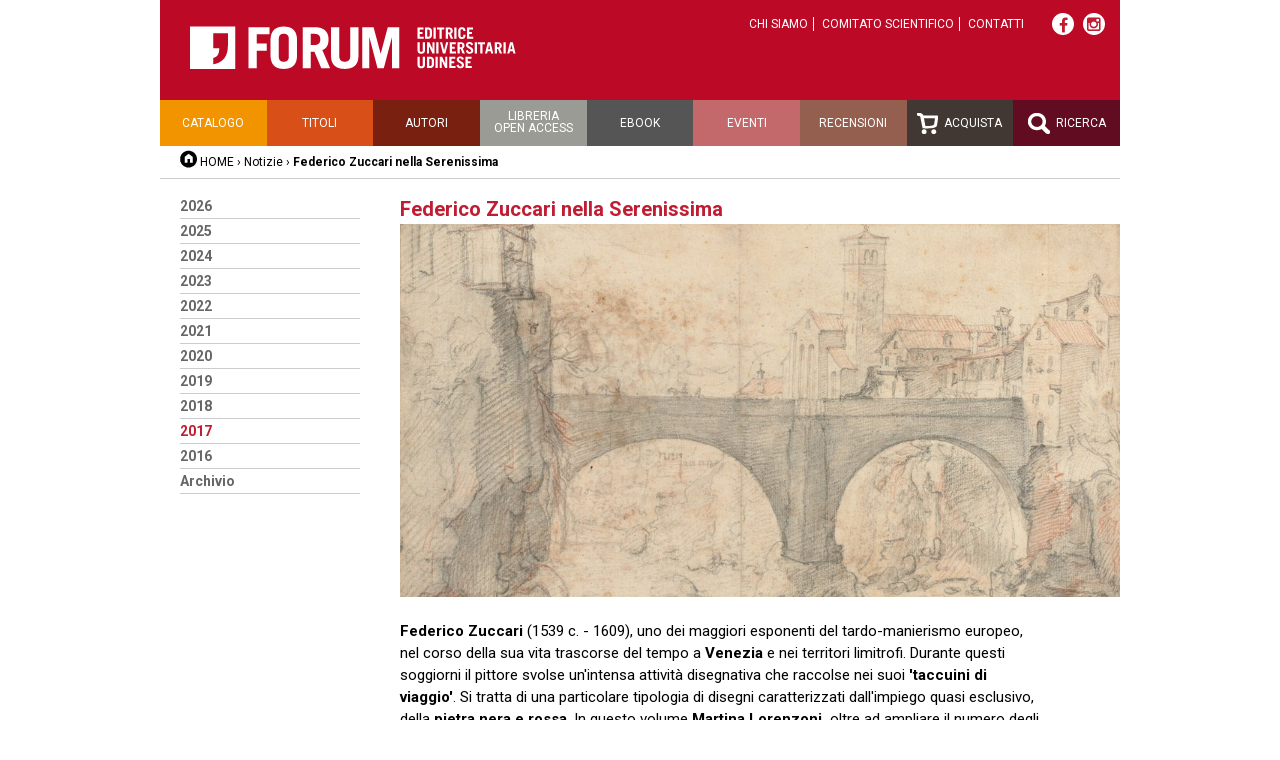

--- FILE ---
content_type: text/html;charset=utf-8
request_url: https://forumeditrice.it/notizie-home/federico-zuccari-nella-serenissima
body_size: 2681
content:


<!DOCTYPE html>
<html lang="it">
  
    
    
    
    


  <head>
<meta charset="utf-8">
<meta name="viewport" content="width=device-width">
<title>Federico Zuccari nella Serenissima – Forum Editrice</title>

    
      <base href="https://forumeditrice.it/notizie-home/federico-zuccari-nella-serenissima/" />
    



<script src="/static/js/jquery.js"></script>
<script src="/static/js/functions.js"></script>


<link rel="stylesheet" href="https://cdn.jsdelivr.net/gh/fancyapps/fancybox@3.5.7/dist/jquery.fancybox.min.css" />
<script src="https://cdn.jsdelivr.net/gh/fancyapps/fancybox@3.5.7/dist/jquery.fancybox.min.js"></script>









       
        <link href="/static/css/reset.css" rel="stylesheet" />
	<link href="/static/css/font-awesome.min.css" rel="stylesheet" />
        <link href="/static/css/2016.css?v=j" rel="stylesheet" />
        <link media="screen and (max-width: 680px)" href="/static/css/mobile.css?v=2" rel="stylesheet" />
        <link href="/static/css/slimbox2/slimbox2.css" rel="stylesheet" />
        
        


<link rel="stylesheet" href="https://cdn.jsdelivr.net/gh/greghub/green-audio-player/dist/css/green-audio-player.min.css">
<script src="https://cdn.jsdelivr.net/gh/greghub/green-audio-player/dist/js/green-audio-player.min.js"></script>

<script>
(function(w,d,s,l,i){w[l]=w[l]||[];w[l].push({'gtm.start':
new Date().getTime(),event:'gtm.js'});var f=d.getElementsByTagName(s)[0],
j=d.createElement(s),dl=l!='dataLayer'?'&l='+l:'';j.async=true;j.src=
'https://www.googletagmanager.com/gtm.js?id='+i+dl;f.parentNode.insertBefore(j,f);
})(window,document,'script','dataLayer','GTM-PG37LFD');</script>

  </head>

  <body class="template-pagina_view portaltype-pagina site-forumeditrice section-notizie-home subsection-federico-zuccari-nella-serenissima icons-on userrole-anonymous">
<div class="container">
	<div id="header">
    <div class="top">
        <a id="logo" href="/"><img src="/static/img/logo.png" alt="Forum Editrice Universitaria Udinese"></a>
        <ul class="top-links">
            <li><a href="https://forumeditrice.it/informazioni/chi-siamo">Chi siamo</a></li>
            <li><a href="https://forumeditrice.it/informazioni/comitato-scientifico">Comitato scientifico</a></li>
            <li><a href="https://forumeditrice.it/informazioni/contatti">Contatti</a></li>
        </ul>
        <div class="social">
            <a target="_blank" href="https://www.facebook.com/ForumEditriceUniversitariaUdinese"><i class="fa fa-facebook"></i></a>
            <a target="_blank" href="https://www.instagram.com/forumeditrice/"><i style="position:relative;top:-1px" class="fa fa-instagram"></i></a>
        </div>
    </div>
    
    <ul id="menu" class="clearfix">
        <li class="menu-catalogo"><a href="/percorsi">Catalogo</a>
           <ul>
             <li><a href="https://forumeditrice.it/percorsi/arte">Arte </a></li>
             <li><a href="https://forumeditrice.it/percorsi/didattica">Didattica</a></li>
             <li><a href="https://forumeditrice.it/percorsi/forum-fvg">Forum FVG</a></li>
             <li><a href="https://forumeditrice.it/percorsi/lingua-e-letteratura">Lingua e letteratura</a></li>
             <li><a href="https://forumeditrice.it/percorsi/riviste">Riviste</a></li>
             <li><a href="https://forumeditrice.it/percorsi/scienza-e-tecnica">Scienza e tecnica</a></li>
             <li><a href="https://forumeditrice.it/percorsi/scienze-bibliografiche">Scienze bibliografiche</a></li>
             <li><a href="https://forumeditrice.it/percorsi/storia-e-societa">Storia e società</a></li>
           </ul>
        </li>
        <li class="menu-titoli"><a href="/titoli">Titoli</a></li>
        <li class="menu-autori"><a href="/autori">Autori</a></li>
        <li class="menu-open-access"><a href="/open-access">Libreria<br>open access</a></li>
        <li class="menu-acquista"><a href="/ebook">Ebook</a></li>
        <li class="menu-eventi"><a href="/eventi">Eventi</a></li>
        <li class="menu-recensioni"><a href="/recensioni">Recensioni</a></li>
        <li class="menu-acquista"><a href="/carrello"><img src="/static/img/icon-carrello.png" alt=""> Acquista</a></li>
        <li class="menu-ricerca"><a href="/ricerca"><img src="/static/img/icon-lente.png" alt=""> Ricerca</a></li>
    </ul>
    <div id="breadcrumbs">
        <a href="/" class="home">HOME</a> ›
        <a href="https://forumeditrice.it/notizie-home">Notizie</a> ›
        <span class="current">Federico Zuccari nella Serenissima</span>
        

    </div>   
</div>
	







           
                
                                   
                
                
                
                	
  
                	<div class="clearfix">

<div class="col col-1">
  
  <ul class="collane">
    <li>
<a href="https://forumeditrice.it/notizie-home?year=2026">2026</a></li>
    <li>
<a href="https://forumeditrice.it/notizie-home?year=2025">2025</a></li>
    <li>
<a href="https://forumeditrice.it/notizie-home?year=2024">2024</a></li>
    <li>
<a href="https://forumeditrice.it/notizie-home?year=2023">2023</a></li>
    <li>
<a href="https://forumeditrice.it/notizie-home?year=2022">2022</a></li>
    <li>
<a href="https://forumeditrice.it/notizie-home?year=2021">2021</a></li>
    <li>
<a href="https://forumeditrice.it/notizie-home?year=2020">2020</a></li>
    <li>
<a href="https://forumeditrice.it/notizie-home?year=2019">2019</a></li>
    <li>
<a href="https://forumeditrice.it/notizie-home?year=2018">2018</a></li>
    <li class="selected">
<a href="https://forumeditrice.it/notizie-home?year=2017">2017</a></li>
    <li>
<a href="https://forumeditrice.it/notizie-home?year=2016">2016</a></li>
    <li>
<a href="https://forumeditrice.it/notizie-home?year=1">Archivio</a></li>
  </ul>
  
  
  
</div>

<div class="col col-23">
  <h1>Federico Zuccari nella Serenissima</h1>
  

  

<div class="picture">
  <img alt="" src="https://forumeditrice.it/notizie-home/federico-zuccari-nella-serenissima/image/image_full">
</div>
  <div class="pagetext"><p><strong>Federico Zuccari </strong>(1539 c. - 1609), uno dei maggiori esponenti del tardo-manierismo europeo, nel corso della sua vita trascorse del tempo a&nbsp;<strong>Venezia</strong> e nei territori limitrofi. Durante questi soggiorni il pittore svolse un'intensa attività disegnativa che raccolse nei suoi <strong>'taccuini di viaggio'</strong>. Si tratta di una particolare tipologia di disegni caratterizzati dall'impiego quasi esclusivo, della <strong>pietra nera e rossa</strong>. In questo volume <strong>Martina Lorenzoni, </strong>oltre ad ampliare il numero degli esemplari noti, ne propone una nuova classificazione che permette di ricostruire le vicende collezionitiche legate ai fogli, individuare alcune costanti circa la tecnica e giungere a i<strong>nedite considerazioni di carattere storico-artistico</strong>.</p><p>&nbsp;</p><div class="moz-signature">&nbsp;</div></div>
  <p class="publish-date">Pubblicata il <strong>09.01.2017</strong></p>
  






</div>



</div>
                	
                
                
                
                
                
           

<div id="footer" class="clearfix">
<address>

FARE srl - Società con socio unico Università di Udine<br />
<a href="https://fare.uniud.it" target="_blank">fare.uniud.it</a><br />
Forum Editrice Universitaria Udinese <br />
via Larga, 38 - 33100 Udine<br />
Tel +39 0432 26001 / Fax +39 0432 296756<br />
e-mail <a href="mailto:forum@forumeditrice.it">forum@forumeditrice.it</a><br />
PEC <a href="mailto:forumeditrice@legalmail.it">forumeditrice@legalmail.it</a><br />
C.F. e P.IVA 01896560305


</address>

<div id="credits">
Graphic design<br>
<a href="http://www.cdmassociati.it/">cdm associati</a><br><br>

Realizzazione<br>
<a href="https://infofactory.it/">infoFACTORY</a><br><br>

<p style="line-height:1.5">
  <a href="https://fare.uniud.it/amministrazione-trasparente">Amministrazione trasparente</a><br>
  <a href="/informazioni/privacy-cookie-policy">Privacy e cookie policy</a><br>
  <a href="/informazioni/chi-siamo/condizioni-acquisto">Termini e condizioni di acquisto</a>
</p>
</div>

</div>
</div>
</body>
</html>
